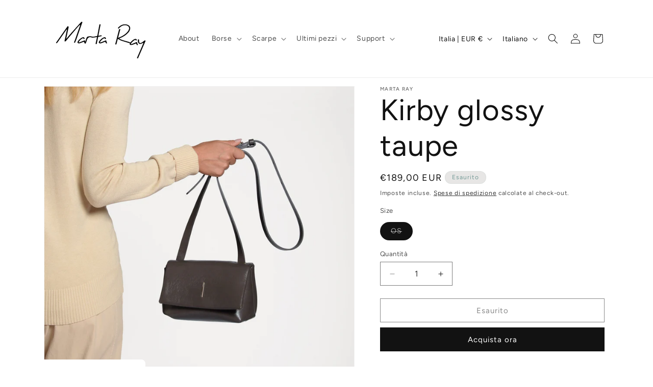

--- FILE ---
content_type: text/javascript
request_url: https://martaray.it/cdn/shop/t/56/assets/url.js?v=98624015960467351331762835439
body_size: -112
content:
document.addEventListener("DOMContentLoaded",function(){function attachHiddenInputs(){setTimeout(function(){let cookieId=window.Wrz.Properties.cid,shopId=window.Wrz.Properties.shop_id,userId=window.Wrz.Properties.wrzuser.user_id,wrzdiscount=window.Wrz.Properties.wrzuser.z_curr;document.querySelectorAll('form[action="/cart/add"]').forEach(form=>{if(form.querySelector('input[name="properties[_cookie_id]"]')&&form.querySelector('input[name="properties[_shop_id]"]')&&form.querySelector('input[name="properties[_prd_img]"]')&&form.querySelector('input[name="properties[_prd_url]"]')&&form.querySelector('input[name="properties[_user_id]"]')&&form.querySelector('input[name="properties[_wrz_discount]"]'))return;let parentElement=form.closest(".product-card, .product-item, .product-container , .grid__item , .product__outer")||form.parentElement,imageElement=parentElement?parentElement.querySelector("img"):null,imageUrl=imageElement?imageElement.src:"",linkElement=parentElement?parentElement.querySelector("a"):null,productUrl=linkElement?linkElement.href:"";function addHiddenInput(name,value){if(!form.querySelector(`input[name="properties[_${name}]"]`)){const input=document.createElement("input");input.type="hidden",input.name=`properties[${name}]`,input.value=value,form.appendChild(input)}}addHiddenInput("_cookie_id",cookieId),addHiddenInput("_shop_id",shopId),addHiddenInput("_prd_img",imageUrl),addHiddenInput("_prd_url",productUrl),addHiddenInput("_user_id",userId),addHiddenInput("_wrz_discount",wrzdiscount)})},3e3)}attachHiddenInputs();const observer=new MutationObserver(()=>{attachHiddenInputs()}),observerOptions={childList:!0,attributes:!1,subtree:!0};observer.observe(document.body,observerOptions)});
//# sourceMappingURL=/cdn/shop/t/56/assets/url.js.map?v=98624015960467351331762835439


--- FILE ---
content_type: application/javascript; charset=utf-8
request_url: https://worldztool.com/apiV2/shopify-2.2/scripts/cart.js?shop=marta-ray.myshopify.com
body_size: 3076
content:
(function (window) {
	var baseurl = "https://worldztool.com/apiV2/shopify-2.2";
	var vendor = "marta-ray";
	var discounturl = "https://worldztool.com/apiV2/shopify-2.2/events/discount.php";

	///////////////////////////////////////////////////////////////////////////////////////
	///////////////////////////////////////////////////////////////////////////////////////
	// Se non è presente ricalcola il worldzCart

	var _getWorldzCart = function () {
		if (Wrz.Properties.newuser) {
			// Se è un nuovo utente, azzera il carrello nei cookie e forza l'aggiornamento
			Wrz.Cookies.eraseCookie("worldzCart");
		}

		// se presente forza il controllo del carrello
		if (typeof hook_checkCart === "function") {
			hook_checkCart(vendor, baseurl);
		}

		var currentCart = Wrz.Cookies.get_cookie("worldzCart");
		if (currentCart) return currentCart;

		if (typeof hook_getWorldzCart === "function") {
			return hook_getWorldzCart();
		}

		var xmlHttp = new XMLHttpRequest();
		xmlHttp.onreadystatechange = function () {
			if (xmlHttp.readyState == 4 && xmlHttp.status == 200) {
				try {
					var response = JSON.parse(xmlHttp.response);
					newCart = [];

					for (var i = 0; i < response.items.length; i++) {
						newCart.push({
							prd_id: response.items[i].product_id,
							prd_img: _removeURLParameter(response.items[i].image, "v"),
							prd_title: response.items[i].title,
							prd_url: Wrz.Functions.setup2Assoluto(response.items[i].url),
							prd_price: response.items[i].price > 0 ? response.items[i].price / 100 : 0,
						});
					}
					var cart_prds = Object.keys(newCart).map(function (key) {
						return newCart[key];
					});
					if (cart_prds.length > 0) {
						for (var i = 0; i < cart_prds.length; i++) {
							cart_prds[i]["prd_complete"] = true; // forzato solo in caso di plugin
							Wrz.Server.trace("prdAdded", JSON.stringify(cart_prds[i]));
						}
					}

					// Totale
					var total = response.total_price > 0 ? response.total_price / 100 : 0;

					var worldzCart = { ids: [], cart_tot: 0, discount: 0 };
					if (total) {
						for (var i = 0; i < response.items.length; i++) {
							worldzCart.ids.push(response.items[i].product_id);
						}
						worldzCart.cart_tot = total;
					}
					Wrz.Cookies.createCookie("worldzCart", JSON.stringify(worldzCart));
				} catch (e) {
					console.log(e);
				}
			}
		};
		xmlHttp.open("get", "/cart.js", true);
		xmlHttp.send();
	};

	var _isCartPage = function () {
		if (typeof hook_isCartPage === "function") {
			return hook_isCartPage();
		}

		if (window.location.href.indexOf("/cart") !== -1) {
			return true;
		}

		return false;
	};

	var _removeURLParameter = function (url, parameter) {
		//prefer to use l.search if you have a location/link object
		var urlparts = url.split("?");
		if (urlparts.length >= 2) {
			var prefix = encodeURIComponent(parameter) + "=";
			var pars = urlparts[1].split(/[&;]/g);

			//reverse iteration as may be destructive
			for (var i = pars.length; i-- > 0; ) {
				//idiom for string.startsWith
				if (pars[i].lastIndexOf(prefix, 0) !== -1) {
					pars.splice(i, 1);
				}
			}

			return urlparts[0] + (pars.length > 0 ? "?" + pars.join("&") : "");
		}
		return url;
	};
	///////////////////////////////////////////////////////////////////////////////////////
	///////////////////////////////////////////////////////////////////////////////////////

	/**
	 * Traccia le variazione/creazione del carrello per permette
	 * il calcolo dello sconto just in time
	 */
	var changingCart = false;
	var init = function () {
		// se non è settato il carrello lo prende e lo registra
		_getWorldzCart();

		if (_isCartPage()) {
			Wrz.Server.wrz_get_user_discount();
		}
		if (Wrz.Properties.shop_id == "5fc7263f9eca4d58bc9d8de9d89e9e47" || Wrz.Properties.shop_id == "c96ab02ac054cd7e7491cba2bd074f43") {
			var script = document.createElement("script");
			script.src = "https://code.jquery.com/jquery-3.6.0.min.js";
			script.type = "text/javascript";
			script.async = true;
			document.head.appendChild(script);
		}
		$(document).ajaxComplete(function (event, xhr, settings) {
			var Cookies = window.Wrz.Cookies;
			var Properties = window.Wrz.Properties;

			if (settings.url.indexOf("/cart.js") !== -1) {
				if (changingCart) return;
				changingCart = true;

				var response = { token: null, items: [], total_price: 0 };
				if (xhr.responseJSON) response = xhr.responseJSON;
				else if (xhr.responseText) {
					response = JSON.parse(xhr.responseText) || { token: null, items: [], total_price: 0 };
				}

				var token = response.token;
				var total_price = response.total_price > 0 ? response.total_price / 100 : 0;
				var items = [];
				console.log("setting wrzT 2");
				Cookies.wrzstoreL("wrzT", total_price);

				for (var i = 0; i < response.items.length; i++) {
					items.push(response.items[i].product_id);
				}

				var formData = new FormData();
				formData.append("items", items);
				formData.append("cart_token", token);
				formData.append("total_price", total_price);
				formData.append("vendor", vendor);
				formData.append("shop_id", Properties.shop_id);
				formData.append("cid", Properties.cid);

				var xmlHttp = new XMLHttpRequest();
				xmlHttp.onreadystatechange = function () {
					if (xmlHttp.readyState == 4 && xmlHttp.status == 200) {
						try {
							var resp = JSON.parse(xmlHttp.responseText);

							Wrz.Cookies.createCookie("worldzCart", JSON.stringify(resp.cart));
							if (resp.success && resp.removed) {
								Cookies.createCookie("wrz_prddel", encodeURIComponent(JSON.stringify(resp.removed)));
								trace_wrz_prddel(JSON.stringify(resp.added));
							}
							if (resp.success && resp.added) {
								trace_wrz_prdadd(JSON.stringify(resp.added));
							}
							// var rif = setTimeout(function() {
							//     clearTimeout(rif) ;
							//     Wrz.Cookies.createCookie('worldzCart', JSON.stringify(resp.cart)) ;
							// }, 300) ;

							if (resp.success && (resp.added || resp.removed)) {
								Wrz.Server.wrz_get_user_history();
							}
						} catch (e) {
							console.log(e);
						}
						changingCart = false;
					}
				};
				xmlHttp.open("post", baseurl + "/events/cart.php", true);
				xmlHttp.send(formData);

				return;
			}
			if (settings.url.indexOf("/cart/add.js") !== -1) {
				$.get("/cart.js");
				return;
			}

			if (settings.url.indexOf("/cart/change.js") !== -1) {
				// $.get("/cart.js") ;
				var response = xhr.responseJSON || { token: null, items: [], total_price: 0 };
				var token = response.token;
				var total_price = response.total_price > 0 ? response.total_price / 100 : 0;
				var items = [];

				if (changingCart) return;
				changingCart = true;

				for (var i = 0; i < response.items.length; i++) {
					items.push(response.items[i].product_id);
				}

				var formData = new FormData();
				formData.append("items", items);
				formData.append("cart_token", token);
				formData.append("cid", Properties.cid);
				formData.append("total_price", total_price);
				formData.append("vendor", vendor);

				var xmlHttp = new XMLHttpRequest();
				xmlHttp.onreadystatechange = function () {
					if (xmlHttp.readyState == 4 && xmlHttp.status == 200) {
						try {
							var resp = JSON.parse(xmlHttp.responseText);

							Wrz.Cookies.createCookie("worldzCart", JSON.stringify(resp.cart));
							if (resp.success && resp.removed) {
								Cookies.createCookie("wrz_prddel", encodeURIComponent(JSON.stringify(resp.removed)));
							}
							if (resp.success && resp.added) {
								Cookies.createCookie("wrz_prdadd", encodeURIComponent(JSON.stringify(resp.added)));
							}
							// var rif = setTimeout(function() {
							//     clearTimeout(rif) ;
							//     Wrz.Cookies.createCookie('worldzCart', JSON.stringify(resp.cart)) ;
							// }, 300) ;
							if (resp.success && (resp.added || resp.removed)) {
								Wrz.Server.wrz_get_user_history();
							} else {
								Wrz.Server.wrz_get_user_discount();
							}
						} catch (e) {
							console.log(e);
						}
						changingCart = false;
					}
				};
				xmlHttp.open("post", baseurl + "/events/cart.php", true);
				xmlHttp.send(formData);
				return;
			}
		});
	};

	/**
	 * Non è usato: "coupon"
	 */
	var hook_wrzDiscountShopify = function (cid, shopid, coupon, discount) {
		var Cookies = window.Wrz.Cookies;

		/**
		 * Permette la customizzazione della gestione dello sconto
		 */
		if (typeof hook_wrzCustomDiscountShopify === "function") {
			return hook_wrzCustomDiscountShopify(cid, shopid, coupon, discount);
		}

		var cartId = Cookies.readCookie("cart");
		var checkoutToken = Cookies.readCookie("checkout_token");
		window.jQuery.ajax({
			type: "POST",
			url: discounturl,
			data: {
				cid: cid,
				shopid: shopid,
				vendor: vendor,
				discount: discount,
				cartid: cartId,
				checkoutToken: checkoutToken,
			},
			success: function (data) {
				var htmlCoupon = "";
				window.jQuery("#wrz-coupon").remove();
				if (!data.discount) {
					if (typeof hook_wrzInsertFieldDiscountShopify === "function") {
						hook_wrzInsertFieldDiscountShopify(" ");
					} else {
						htmlCoupon = '<input class="js-form-discount" type="hidden" name="discount" id="wrz-coupon" value=" " > ';
						$("form.cart").append(htmlCoupon);
					}
					wrzstoreL("WrzCouponShopify", " ");
				} else {
					if (typeof hook_wrzInsertFieldDiscountShopify === "function") {
						hook_wrzInsertFieldDiscountShopify(data.discount.title);
						//hook_wrzInsertFieldDiscountShopify(data.discount) ;
					} else {
						htmlCoupon = '<input class="js-form-discount" type="hidden" name="discount" id="wrz-coupon" value="' + data.discount.title + '" > ';
						$("form.cart").append(htmlCoupon);
					}
					wrzstoreL("WrzCouponShopify", data.discount.title);
					window.discount = discount;

					if (typeof hook_wrzCustomShowDiscountShopify === "function") {
						return hook_wrzCustomShowDiscountShopify(discount);
					} else {
						if ($(".cart__shipping").length) {
							var htmlTestoSconto = '<div><span class="cart__subtotal-title">Coupon Worldz</span><span class="cart__subtotal">€' + discount + "</span></div>";
							$("div", $(".cart__shipping").parent()).prepend(htmlTestoSconto);
						}
					}
				}
			},
		});
	};

	//////////////////////////////////////////////////////
	var x = 0;
	var repetitions = 20;
	var intervalID = window.setInterval(function () {
		if (!window.Wrz) {
			if (++x === repetitions) {
				window.clearInterval(intervalID);
			}
			return;
		}
		window.clearInterval(intervalID);
		if (!window.hook_wrzDiscountShopify) {
			window.hook_wrzDiscountShopify = hook_wrzDiscountShopify;
		}

		window.Wrz.Shopify = {
			baseurl: baseurl,
			vendor: vendor,
			discounturl: discounturl,
		};

		/*
        if (shopid=="ca24753a56e5e71463b5578ac7d5bc0e"){//shopbagno.it
            Wrz.Functions.setIntervalX(function (intervalID) {
                try {
                    console.log("test init");

                    if($){
                        console.log("ok");
                        window.clearInterval(intervalID);
                        init() ;
                    }
                } catch(E) { }
            }, 300,20);

        }else{

            init();
        }
        */
		if (typeof hook_wrzInit === "function") {
			hook_wrzInit();
		} else {
			init();
		}
	}, 700);

	window.vendor = vendor;
	window.baseurl = baseurl;
	window.discounturl = discounturl;
	window.getWorldzCart = _getWorldzCart;
}).call(this, window);
